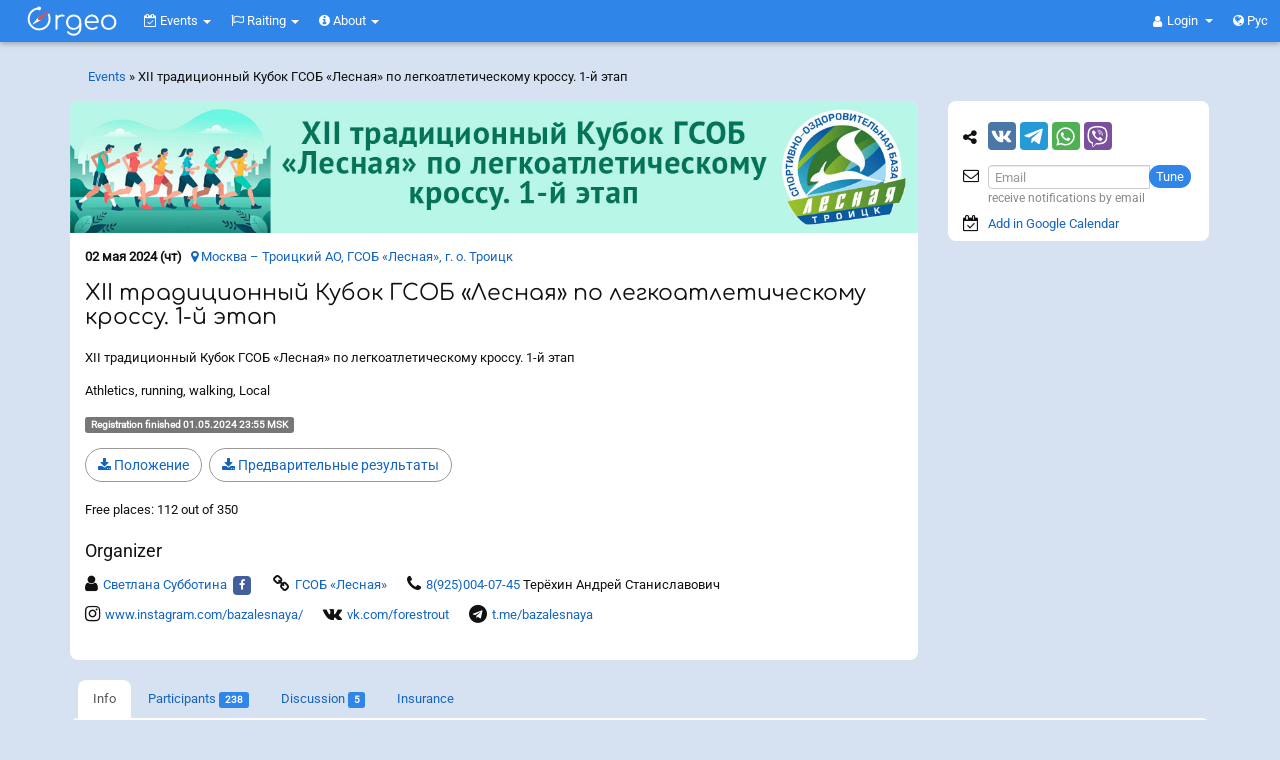

--- FILE ---
content_type: text/html; charset=UTF-8
request_url: https://orgeo.ru/event/35182?lang=en
body_size: 18199
content:
<!DOCTYPE html>
<html prefix="og: http://ogp.me/ns#" xmlns="http://www.w3.org/1999/xhtml">
<head>
<meta http-equiv="Content-Type" content="text/html; charset=utf-8" />
<meta http-equiv="X-UA-Compatible" content="IE=edge"><meta name="viewport" content="width=device-width, initial-scale=1"><meta name="description" content="02.05.2024 there will be an event XII традиционный Кубок ГСОБ «Лесная» по легкоатлетическому кроссу. 1-й этап. Place: Moskva » district Troitskij ao » ГСОБ «Лесная», г. о. Троицк. XII традиционный Кубок ГСОБ «Лесная» по легкоатлетическому кроссу. 1-й этап. Event subs (program): 02.05.2024 (Чт) 18:00 - Начало регистрации участников; 02.05.2024 (Чт) 19:00 - Старты участников. Заявки принимаются до 01.05.2024 23:55 МСК." /><meta property="og:description" content="02.05.2024 there will be an event XII традиционный Кубок ГСОБ «Лесная» по легкоатлетическому кроссу. 1-й этап. Place: Moskva » district Troitskij ao » ГСОБ «Лесная», г. о. Троицк. XII традиционный Кубок ГСОБ «Лесная» по легкоатлетическому кроссу. 1-й этап. Event subs (program): 02.05.2024 (Чт) 18:00 - Начало регистрации участников; 02.05.2024 (Чт) 19:00 - Старты участников. Заявки принимаются до 01.05.2024 23:55 МСК." /><meta property="og:title" content="Orgeo: XII традиционный Кубок ГСОБ «Лесная» по легкоатлетическому кроссу. 1-й этап - Info - Events" /><meta property="og:image" content="/files/event/banner_top/35182_o.jpg?t=2024-05-05 20:40:56" />
<script type="text/javascript" src="//api-maps.yandex.ru/2.1/?lang=ru_RU"></script>
<script type="text/javascript" src="//vk.com/js/api/openapi.js?146" async="async"></script>
<title>Orgeo: XII традиционный Кубок ГСОБ «Лесная» по легкоатлетическому кроссу. 1-й этап - Info - Events</title>
<link rel="stylesheet" href=" /assets/75307722/font-awesome-4.7.0/css/font-awesome.min.css">
<link rel="stylesheet" type="text/css" href="/assets/75307722/bootstrap.css" />
<style type="text/css">
@media screen and (min-width:0\0) and (min-width:992px) { /* targeting IE 9, 10, 11 */
    #footer-widgets .flex, .flex > div[class*='col-'], #footer-widgets .panel {  
        display: block !important;
    }
}
</style>
<!--[if lt IE 8]><link rel="stylesheet" type="text/css" href="/assets/75307722/ie.css" media="screen, projection" /><![endif]-->
<!--[if lt IE 7]><style type="text/css">html .jqueryslidemenu{height: 1%;}</style><![endif]-->

<link rel="apple-touch-icon" sizes="180x180" href="https://orgeo.ru/apple-touch-icon.png?v=2">
<link rel="icon" type="image/png" sizes="32x32" href="https://orgeo.ru/favicon-32x32.png?v=2">
<link rel="icon" type="image/png" sizes="16x16" href="https://orgeo.ru/favicon-16x16.png?v=2">
<link rel="manifest" href="https://orgeo.ru/site.webmanifest?v=2">
<link rel="mask-icon" href="https://orgeo.ru/safari-pinned-tab.svg?v=2" color="#3085e9">
<link rel="shortcut icon" type="image/x-icon" href="https://orgeo.ru/favicon.ico?v=2">
<meta name="msapplication-TileColor" content="#ffffff">
<meta name="theme-color" content="#3085e9"><link rel="og:image" content="https://orgeo.ru/apple-touch-icon.png" /><link rel="image_src" href="https://orgeo.ru/apple-touch-icon.png"/>
<!-- Yandex.RTB -->

<script>window.yaContextCb=window.yaContextCb||[]</script>
<script src="https://yandex.ru/ads/system/context.js" async></script>


</head>
<body class="" >


<script src="https://www.gstatic.com/firebasejs/8.0.0/firebase-app.js"></script>
<script src="https://www.gstatic.com/firebasejs/8.0.0/firebase-messaging.js"></script>
<script>

    // На сафари при определенных ситуациях нельзя вызвать  window.open,
    // так как вызывает "Всплывающее окно заблокировано". Если оно вызывается
    // в обертке функции то ок.
    function fixed_window_open(url, target) {
        if (!target) {
            target = '_blank';
        }
        setTimeout(() => {
            window.open(url, target)
        });
    }

    if ('serviceWorker' in navigator) {
        if ('serviceWorker' in navigator) {
            navigator.serviceWorker.register('https://orgeo.ru/firebase-messaging-sw.js').then(registration => {
                messaging.useServiceWorker(registration);
                registration.update();
            }).catch(err => console.log('Service Worker Error', err));
        }
    }
    var firebaseConfig = {
        apiKey: "AIzaSyDbeUF2SzFmeGnQMcDhc7VWmgS5EuBUcVg",
        authDomain: "orgeo-base.firebaseapp.com",
        databaseURL: "https://orgeo-base.firebaseio.com",
        projectId: "orgeo-base",
        storageBucket: "orgeo-base.appspot.com",
        messagingSenderId: "641183461394",
        appId: "1:641183461394:web:733b76733fd58c23cd28cb",
        measurementId: "G-NYJ5FCNJLW"
    };
    firebase.initializeApp(firebaseConfig);
    const messaging = firebase.messaging();
    messaging.usePublicVapidKey('BL8ANTn4vSnMVtVwsW4xxEpfmziIm6QV5O5l2rWUUGB_SMZqLXcftgdoxBIKIOx9DIxg_MxCw1Hj93drGrZFLk4');
    var audioCtx = new(window.AudioContext || window.webkitAudioContext)();
    function beep() {
        var oscillator = audioCtx.createOscillator();
        var gainNode = audioCtx.createGain();
        oscillator.connect(gainNode);
        gainNode.connect(audioCtx.destination);
        gainNode.gain.value = 0.15;
        oscillator.frequency.value = 600;
        oscillator.type = 'triangle';
        oscillator.start();
        setTimeout(function() {
            oscillator.stop();
        }, 350);
    }

    /*
    messaging.onMessage((payload) => {
        var data = payload.data;
        var title = data.title;
        var body = data.body;
        var icon = data.icon;
        var link = data.link;

        var notification = new Notification(title, {
        body: body,
            icon: icon
        });
        alert(typeof notification);
        notification.onclick = function() {
            window.open(link, "_blank");
        };
        beep();
    });*/

    messaging.onMessage((payload) => {
        var data = payload.data;
        var title = data.title;
        var body = data.body;
        var icon = data.icon;
        var link = data.link;
        var modal = '<div onclick="openPushLink(this, event)" data-link="{{link}}" class="push-panel" >';
        modal += '<div class="push-header" >';
        modal += '<div class="push-title" ><i class="fa fa-bell" ></i> {{title}}</div>';
        modal += '<div onclick="closePush(this, event)" class="push-close" ><i class="fa fa-times" ></i></div>';
        modal += '</div>';
        modal += '<div class="push-body" >{{body}}</div>';
        modal += '</div>';
        modal = modal.replace('{{title}}', title);
        modal = modal.replace('{{body}}', body);
        modal = modal.replace(/{{link}}/g, link);
        var p = $('.push-notifications');
        $(modal).appendTo(p);
        p.removeClass('hide');
        beep();
    });
    function closePushCommon(el) {
        el.fadeOut(function(){
            $(this).remove();
            if ($('.push-panel').length === 0) {
                $('.push-notifications').addClass('hide');
            }
        });
    }
    function closePush(el, event) {
        event.stopPropagation();
        closePushCommon($(el).parent().parent());
    }
    function openPushLink(el, event) {
        el = $(el);
        var link = el.attr('data-link');
        window.open(link);
        closePushCommon(el);
    }

</script>


<h4 class="visible-print-block">Orgeo &ndash; Online entry and results system</h4>

<nav class="navbar navbar-fixed-top navbar-inverse hidden-print" id="menu-top"> <!--   navbar-fixed-top -->
  <div class="container-fluid">
    
    <div class="navbar-header">
        
      <button type="button" class="navbar-toggle collapsed" data-toggle="collapse" data-target="#menu-collapse" aria-expanded="false">
        <span class="sr-only">Меню</span>
        <span><i class="fa fa-bars" aria-hidden="true"></i></span>
      </button>
       
                <a class="navbar-brand-svg" href="/event" onclick='js:$("#menu-rounded").focus()'>
                  <svg xmlns="http://www.w3.org/2000/svg" xml:space="preserve" class="orgeo_logo" width="100px" height="42px" viewBox="0 0 108120 43198" version="1.1" style="shape-rendering:geometricPrecision; text-rendering:geometricPrecision; image-rendering:optimizeQuality; fill-rule:evenodd; clip-rule:evenodd" xmlns:xlink="http://www.w3.org/1999/xlink">
 <defs>
  <style type="text/css">
   <![CDATA[
    .bg {visibility:hidden;fill:#1565C0;}
    .gray_arrow {fill:white} /*##E6E6E6*/
    .accent {fill: #d9534f} /*#FF6F00*/
    .letters {fill:white}
    .shadow {visibility:hidden;fill:black;fill-opacity:0.501961}
   ]]>
  </style>
 </defs>
 <g id="orgeo_logo">
  <metadata id="CorelCorpID_0Corel-Layer"/>
  <rect class="bg" x="4" y="4" width="108113" height="43190"/>
  <path class="shadow" d="M62852 22818c-1488,7787 -13498,5752 -11774,-2815 1503,-7463 13414,-5773 11774,2815zm-13077 8783c-455,817 426,1506 969,2048 422,420 1186,960 1646,1223 1307,748 2796,1157 4643,1153 3467,-7 6050,-1888 7281,-4425 832,-1713 937,-2841 936,-4995 -2,-4544 793,-10281 -4604,-12685 -3219,-1434 -6880,-687 -9171,1223 -4622,3853 -3517,12913 3404,14404 1641,353 3447,224 4871,-397 2312,-1009 2680,-1826 3195,-2578 312,7099 -5520,8777 -9566,6420 -1841,-1073 -1928,-2717 -3604,-1391z"/>
  <path class="shadow" d="M71202 20291c19,-2824 2512,-4975 5215,-5037 3121,-71 5412,2093 5493,5040l-10708 -3zm10974 1941c2199,-6 2186,-658 1765,-2797 -844,-4282 -4107,-6888 -8668,-6125 -5440,909 -8167,7349 -5379,12402 3770,6833 13240,3338 12906,1220 -284,-1801 -2509,-19 -3205,271 -4435,1853 -8742,-1733 -8453,-4948l11034 -23z"/>
  <path class="shadow" d="M93600 15412c3725,-831 6469,1694 7099,4767 750,3654 -1591,6750 -4515,7366 -8035,1694 -10483,-10372 -2584,-12133zm9326 7709c1884,-11369 -14203,-13578 -16235,-3386 -994,4984 2180,9140 6493,9845 4922,804 9012,-2055 9742,-6459z"/>
  <path class="shadow" d="M37151 27968c0,891 91,1466 837,1609 1312,195 1405,-575 1392,-2129 -7,-859 -27,-1935 -35,-3254 87,-3299 -482,-6220 1666,-7861 2442,-1852 5072,-412 5908,-1208 1163,-1105 -1174,-2552 -4464,-1694 -1551,486 -1448,466 -2431,1109 -193,121 -493,488 -501,465 -105,-326 -74,-216 -136,-645 -34,-216 -69,-474 -214,-649 -104,-127 -2022,-1252 -2022,1230l0 13027z"/>
  <!--<g id="_2481910121024">
   <path class="shadow" d="M10870 28896c21,527 2374,4120 2586,4406 1091,1473 2160,2932 3433,4236 175,179 302,364 498,562l1651 1652c577,579 633,553 1216,-31 2013,-2017 2826,-2858 4632,-5155 492,-627 3772,-5466 3507,-5712 -44,-122 -554,301 -621,353 -1043,797 -2613,1621 -2951,1709l-463 753c-875,1312 -2019,2725 -3041,3878l-826 922c-200,250 -606,690 -860,836 -382,-219 -912,-927 -1310,-1324l-1967 -2334c-654,-805 -908,-1069 -1473,-2003 -147,-244 -293,-498 -445,-716 -229,-87 -1336,-602 -2291,-1253 -783,-534 -1224,-1018 -1275,-779z"/>
   <path class="accent" d="M9811 28192c22,526 2374,4119 2587,4406 1090,1473 2159,2932 3432,4236 175,179 302,363 498,562l1652 1652c577,578 632,552 1215,-32 2014,-2016 2827,-2857 4632,-5155 493,-627 3773,-5465 3507,-5711 -43,-122 -553,301 -621,352 -1042,797 -2613,1621 -2951,1710l-463 753c-875,1312 -2018,2725 -3041,3878l-826 921c-200,251 -606,691 -860,837 -382,-219 -911,-928 -1310,-1324l-1967 -2334c-654,-805 -907,-1070 -1473,-2004 -147,-243 -293,-497 -445,-715 -229,-87 -1335,-602 -2291,-1253 -783,-535 -1224,-1018 -1275,-779z"/>
  </g>-->
  <path class="shadow" d="M20691 19636c261,-135 524,-316 781,-551l4014 -4215c1289,-1417 2762,-2853 4002,-4230 206,-229 443,-480 664,-706 218,-223 539,-418 445,-917 -403,-282 -605,-33 -936,175l-6065 3721c-1143,702 -2295,1411 -3433,2114 -766,473 -1991,1079 -2504,2006 -5903,7521 1598,-2179 -4415,5518 -213,227 -525,531 -420,1028 349,207 668,-2 1125,-252 9118,-4925 -1532,835 6742,-3691z"/>
  <path class="shadow" d="M30353 11903c-257,156 -987,989 -1267,1268 -351,349 -184,330 16,834 1682,4232 349,9298 -3073,11878 -8071,6085 -17689,-922 -16676,-9060 557,-4472 3641,-7912 7710,-8890 642,-154 725,-232 935,-35 448,421 808,779 1756,722 1267,-76 2393,-1509 1748,-2906 -532,-1150 -2164,-1808 -3291,-741 -997,945 218,431 -1664,892 -1818,446 -3731,1435 -5018,2589 -1704,1525 -3147,3373 -3931,6225 -849,3081 -399,5719 772,8527 828,1986 3073,4342 4789,5306 2332,1309 4982,2151 8300,1643 6951,-1065 11644,-7679 10290,-14635 -147,-756 -960,-3311 -1396,-3617z"/>
  <path class="gray_arrow" d="M21053 16785c-631,-1495 -1837,-2803 -3694,-1037 -2242,2706 -2982,3415 -5174,6098 -351,497 -616,704 -424,1032 283,202 535,93 1024,-186 2904,-1568 3298,-1871 7241,-4031 975,-632 890,-808 1027,-1876z"/>
  <path class="accent" d="M17160 16730c0,1770 1897,2517 3254,1651l4013 -4216c1289,-1416 2762,-2852 4002,-4230 206,-228 443,-480 664,-706 218,-222 539,-417 445,-916 -403,-283 -604,-33 -935,175l-6066 3721c-1143,702 -2294,1411 -3433,2114 -988,610 -1944,950 -1944,2407z"/>
  <path class="letters" d="M29294 11199c-257,156 -986,988 -1267,1268 -351,349 -184,330 16,834 1683,4232 349,9297 -3073,11878 -8071,6085 -17689,-922 -16675,-9060 556,-4472 3640,-7912 7709,-8890 643,-154 725,-232 935,-35 448,421 808,779 1757,722 1266,-77 2392,-1510 1747,-2906 -532,-1150 -2164,-1809 -3291,-741 -997,945 219,430 -1663,892 -1819,446 -3731,1435 -5019,2588 -1704,1526 -3146,3373 -3931,6225 -848,3082 -399,5720 772,8528 828,1986 3073,4342 4790,5306 2331,1309 4982,2151 8299,1643 6951,-1065 11645,-7679 10290,-14636 -147,-755 -959,-3310 -1396,-3616z"/>
  <path class="letters" d="M61793 22114c-1487,7787 -13498,5752 -11773,-2816 1502,-7462 13414,-5773 11773,2816zm-13077 8783c-454,816 426,1505 970,2047 421,421 1185,960 1645,1224 1307,748 2796,1156 4643,1153 3467,-8 6051,-1888 7282,-4425 831,-1714 936,-2841 935,-4996 -2,-4543 793,-10280 -4604,-12684 -3219,-1434 -6880,-687 -9170,1222 -4623,3854 -3517,12913 3403,14404 1642,354 3447,225 4871,-396 2312,-1009 2680,-1826 3195,-2578 313,7099 -5520,8777 -9566,6419 -1841,-1072 -1928,-2717 -3604,-1390z"/>
  <path class="letters" d="M70143 19587c19,-2824 2512,-4975 5215,-5037 3121,-71 5412,2093 5494,5040l-10709 -3zm10974 1941c2199,-7 2187,-659 1765,-2797 -844,-4282 -4106,-6888 -8668,-6126 -5439,910 -8167,7350 -5379,12403 3770,6833 13240,3338 12906,1219 -283,-1801 -2509,-18 -3204,272 -4436,1853 -8743,-1733 -8454,-4948l11034 -23z"/>
  <path class="letters" d="M92542 14707c3724,-830 6468,1695 7098,4768 750,3654 -1591,6750 -4515,7366 -8034,1694 -10482,-10373 -2583,-12134zm9325 7710c1884,-11370 -14203,-13578 -16235,-3386 -994,4983 2180,9139 6494,9844 4921,805 9011,-2054 9741,-6458z"/>
  <path class="letters" d="M36092 27264c0,891 92,1466 838,1609 1311,195 1404,-575 1392,-2130 -7,-858 -28,-1934 -36,-3253 87,-3299 -481,-6220 1666,-7861 2442,-1853 5072,-412 5909,-1208 1163,-1106 -1175,-2552 -4464,-1694 -1551,486 -1448,466 -2432,1109 -193,120 -493,488 -500,464 -106,-325 -75,-215 -137,-644 -34,-217 -69,-474 -214,-650 -104,-126 -2022,-1251 -2022,1231l0 13027z"/>
 </g>
</svg>
        </a>
      
      <ul class="nav navbar-nav navbar-right" style="position:absolute; right: 17px; top:0;">
                <li class="dropdown">
           <a href="#" class="dropdown-toggle navbar-dropdown-toggle" data-toggle="dropdown" role="button" aria-haspopup="true" aria-expanded="false">
               <i class="fa fa-user" aria-hidden="true"></i> 
               <span class="login-or-firstname" >
                Login                </span>
                <span class="caret"></span>
            </a>
          <ul class="dropdown-menu">
            <li><a rel="nofollow" href="/user/auth?back=https%3A%2F%2Forgeo.ru%2Fevent%2F35182%3Flang%3Den">Login</a></li>
            <li role="separator" class="divider"></li>
            <li><a rel="nofollow" href="/user/registration?back=https%3A%2F%2Forgeo.ru%2Fevent%2F35182%3Flang%3Den">Registration</a></li>
          </ul>
        </li>
                <li><a rel="lang-alt-ru" href="/event/35182?lang=ru"><i class="fa fa-globe" aria-hidden="true"></i> Рус</a></li>
              </ul>
      
    </div>
    
    <div>
      <div class="collapse navbar-collapse pull-left" id="menu-collapse">
        
        <ul class="navbar-nav nav" style="" id="yw1">
<li class="dropdown">
<a title="Events" class="dropdown-toggle" data-toggle="dropdown" href="/event"><i class='fa fa-calendar-check-o'></i>
Events <span class="caret"></span></a><ul id="yw2" class="dropdown-menu">
<li>
<a tabindex="-1" href="/event"><i class="fa fa-calendar"></i> Upcoming</a></li>
<li>
<a tabindex="-1" href="/event/archive"><i class="fa fa-check-square-o"></i> Past</a></li>
<li>
<a tabindex="-1" href="/event/pay/season"><i class="fa fa-ticket"></i> Tickets</a></li>
<li>
<a tabindex="-1" href="/event/pay/membership"><i class="fa fa-credit-card"></i> Membership fees</a></li>
<li>
<a tabindex="-1" href="/event/pay/donations"><i class="fa fa-support"></i> Donations</a></li>
<li class="divider"></li>
<li>
<a tabindex="-1" href="/event/create"><i class="fa fa-calendar-plus-o"></i> Create event</a></li>
</ul>
</li>
<li class="dropdown">
<a title="Events" class="dropdown-toggle" data-toggle="dropdown" href="/raiting"><i class='fa fa-flag-o'></i>
Raiting <span class="caret"></span></a><ul id="yw3" class="dropdown-menu">
<li>
<a tabindex="-1" href="/raiting">Raiting</a></li>
<li>
<a tabindex="-1" href="/man">Men</a></li>
</ul>
</li>
<li class="dropdown">
<a title="About" class="dropdown-toggle" data-toggle="dropdown" href="/about"><i class='fa fa-info-circle'></i>
About <span class="caret"></span></a><ul id="yw4" class="dropdown-menu">
<li>
<a target="_blank" tabindex="-1" href="https://info.orgeo.ru/"><i class="fa fa-info-circle"></i> About</a></li>
<li>
<a tabindex="-1" href="/idea"><i class="fa fa-lightbulb-o"></i> Ideas</a></li>
<li>
<a tabindex="-1" href="/site_widget"><i class="fa fa-code"></i> Site Widget</a></li>
<li>
<a tabindex="-1" href="/contact"><i class="fa fa-envelope-o"></i> Contacts</a></li>
</ul>
</li>
</ul>
        
      </div><!-- /.navbar-collapse -->      
      
    </div>
      
  </div><!-- /.container-fluid -->
</nav>


<div class="container hidden-print" id="menu-rounded"> <!-- navbar-fixed-bottom visible-xs -->
            
            <div class="breadcrumbs hidden-xs hidden-sm" style="padding: 8px 0px 15px 18px;float: left;">
<a href="/event/archive">Events</a> &raquo; <span>XII традиционный Кубок ГСОБ «Лесная» по легкоатлетическому кроссу. 1-й этап</span></div>    <ul class="navbar-right navbar-rounded nav nav-pills" id="yw5">
<li>
</li>
</ul>

</div>


<div class="container-fluid hidden-print navbar-fixed-bottom" id="menu-floating"> <!-- ошибки important:  visible-xs -->

            <ul class="navbar-right navbar-rounded nav nav-pills" id="yw6">
<li>
<a class="btn-default" id="in_top_page" href="/event/#"><span class="fa fa-chevron-up" ></span></a></li>
<li>
</li>
</ul>

</div>



<div class="container" id="content-container">
    
    
    <div class="row">
        
<div class="col-md-9" id="content">

    
        <div class="panel panel-default panel-event">
        <div class="panel-body">
            

<script>
    document.addEventListener("DOMContentLoaded", function() {

        var sidebar = $('#sidebar');
        var panel_event = $('.panel-event');
        var sidebar_height = sidebar.height() - 10;
        var panel_event_height = panel_event.height();
        if (sidebar_height > panel_event_height) {
            panel_event.css('min-height', sidebar_height);
        }

        // фиксирование блока партнеров
        var s = $("#sidebar");
        var e = $(".panel-event");

        var s_h = s.outerHeight();
        var s_p = s.offset();
        var e_p = e.offset();
        s.css({
            width: s.outerWidth() - 1
        });

        var e_h = e.outerHeight();

        if (e_h < s_h || $(window).width() < 991) {
            return;
        }

        var m_h = $("#menu-top").height();

        var fix_y = s_p.top - m_h;
        var unfix_y = e_p.top + e_h - s_h - m_h;
        var s_t;
        var fix = false;
        var unfix = false;
        var fix_up = false;
        var down, old_s_t;
        $(window).scroll(function() {
            s_t = $(this).scrollTop();
            if (s_t < 10) { // если мы наверху, до сбрысываем все до default
                //  так как, если резко проскроллить наверх, то не все действия успеют отловится
                if (fix) {
                    s.css({
                        position: "static"
                    });
                }
                fix = false;
                unfix = false;
                fix_up = false;
                down = undefined;
                old_s_t = undefined;
            }
            down = s_t > old_s_t;
            if (s_t > fix_y) {
                if (!fix) {
                    s.css({
                        position: "fixed",
                        top: m_h,
                        left: s_p.left
                    });
                    fix = true;
                }
            } else {
                if (fix) {
                    s.css({
                        position: "static"
                    });
                    fix = false;
                }
            }
            if (fix) {
                if (s_t > unfix_y) {
                    if (!unfix) {
                        fix_up = false;
                        s.css({
                            position: "absolute",
                            top: (s_p.top + (e_h - s_h))
                        });
                        unfix = true;
                    }
                } else {
                    if (unfix) {
                        unfix = false;
                    } else {
                        if (!down && fix && !fix_up) {
                            fix = false;
                            fix_up = true;
                        }
                    }
                }
            }
            old_s_t = s_t;
        });
    });
</script>


<div class="show_banner_event_top" ><img src="/files/event/banner_top/35182_o.jpg?t=2024-05-05 20:40:56" alt="" /></div>
<div class="event_top_info" ><div class="event_top_info_right" ></div><div><b>02 мая 2024 (чт)</b> &nbsp; <a href="/event/35182#map"><i class="fa fa-map-marker" ></i> Москва &ndash; Троицкий АО, ГСОБ «Лесная», г. о. Троицк</a></div><div><h1>XII традиционный Кубок ГСОБ «Лесная» по легкоатлетическому кроссу. 1-й этап</h1></div><div>XII традиционный Кубок ГСОБ «Лесная» по легкоатлетическому кроссу. 1-й этап</div><div>Athletics, running, walking, Local</div><div><span class='label label-default' >Registration finished 01.05.2024 23:55 MSK</span></div><div class="model-files-btns" ><div><a class="btn btn-default" target="_blank" href="/files/event/file/35182_11a87c5840.pdf" ><i class="fa fa-download" ></i> Положение</a></div><div><a class="btn btn-default" target="_blank" href="https://lesnaya.limetime.io/Cross2024K" ><i class="fa fa-download" ></i> Предварительные результаты</a></div></div><div>Free places: 112 out of 350</div><div style="margin-top: 22px;" ><div  class="event_line_contact" ><h4>Organizer</h4><table><tr><td style="padding: 5px 0;" ><i style="font-size: 18px;" class="fa fa-user" ></i></td><td style="word-break: break-all;padding: 5px;" ><a target="_blank" rel="nofollow" href="/u74261">Светлана Субботина</a><a class="user_social user_social_fb" href="https://facebook.com/profile.php?id=2250247084989751" target="_blank" ><i class="fa fa-facebook" ></i></a></td></tr><tr><td style="padding: 5px 0;" ><i style="font-size: 18px;" class="fa fa-link" ></i></td><td style="word-break: break-word;padding: 5px;" ><a href="http://forestrout.ru/" target="_blank" >ГСОБ «Лесная»</a></td></tr><tr><td style="padding: 5px 0;" ><i style="font-size: 18px;" class="fa fa-phone" ></i></td><td style="word-break: break-word;padding: 5px;" ><a href="tel:8(925)004-07-45" >8(925)004-07-45</a> Терёхин Андрей Станиславович</td></tr><tr><td style="padding: 5px 0;" ><i style="font-size: 18px;" class="fa fa-instagram" ></i></td><td style="word-break: break-word;padding: 5px;" ><a href="https://www.instagram.com/bazalesnaya/" target="_blank" >www.instagram.com/bazalesnaya/</a></td></tr><tr><td style="padding: 5px 0;" ><i style="font-size: 18px;" class="fa fa-vk" ></i></td><td style="word-break: break-word;padding: 5px;" ><a href="https://vk.com/forestrout" target="_blank" >vk.com/forestrout</a></td></tr><tr><td style="padding: 5px 0;" ><i style="font-size: 18px;" class="fa fa-telegram" ></i></td><td style="word-break: break-word;padding: 5px;" ><a href="http://t.me/bazalesnaya" target="_blank" >t.me/bazalesnaya</a></td></tr></table></div></div></div>

</div>
</div>
<div id="tab"></div>
<ul class="orgeo-panel-full nav nav-tabs" id="yw0">
<li class="active">
<a href="/event/info/35182"><span class="visible-xs fa fa-info fa-for-tabs" > </span> <span class="hidden-xs" >Info</span></a></li>
<li>
<a href="/event/participants/35182#tab"><span class="visible-xs fa fa-users fa-for-tabs" style="float:left" > </span> <span class="hidden-xs" >Participants</span> <span class="label label-primary">238</span></a></li>
<li>
<a style="" href="/event/discussion/35182#tab"><span class="visible-xs fa fa-comments fa-for-tabs" style="float:left" ></span><span class="hidden-xs" >Discussion</span> <span class="label label-primary comment_count" >5</span></a></li>
<li>
<a rel="nofollow" href="/event/strahovka/35182#tab">Insurance</a></li>
</ul>

<div class="panel panel-default orgeo-panel-full">
    <div class="panel-body">

        <div itemscope itemtype="http://schema.org/SportsEvent"><meta itemprop="name" content="XII традиционный Кубок ГСОБ «Лесная» по легкоатлетическому кроссу. 1-й этап"><meta itemprop="description" content="02.05.2024 there will be an event XII традиционный Кубок ГСОБ «Лесная» по легкоатлетическому кроссу. 1-й этап. Place: Moskva » district Troitskij ao » ГСОБ «Лесная», г. о. Троицк. XII традиционный Кубок ГСОБ «Лесная» по легкоатлетическому кроссу. 1-й этап. Event subs (program): 02.05.2024 (Чт) 18:00 - Начало регистрации участников; 02.05.2024 (Чт) 19:00 - Старты участников. Заявки принимаются до 01.05.2024 23:55 МСК."><meta itemprop="startDate" content="2024-05-02T00:00:00+03:00"><meta itemprop="endDate" content="2024-05-02T00:00:00+03:00"><link itemprop="url" href="http://orgeo.ru/event/35182" rel="author"/><div itemprop="organizer" itemscope itemtype="http://schema.org/Organization"><meta itemprop="name" content="Светлана Субботина"></div><div itemprop="performer" itemscope itemtype="http://schema.org/Organization"><meta itemprop="name" content="Светлана Субботина"></div><div itemprop="location" itemscope itemtype="http://schema.org/Place"><meta itemprop="name" content="ГСОБ «Лесная», г. о. Троицк"><div itemprop="geo" itemscope itemtype="http://schema.org/GeoCoordinates"><meta itemprop="latitude" content="55.489571"><meta itemprop="longitude" content="37.292763"></div><div itemprop="address" itemscope itemtype="http://schema.org/PostalAddress"><meta itemprop="streetAddress" content="ГСОБ «Лесная», г. о. Троицк"><meta itemprop="addressLocality" content="district Troitskij ao"><meta itemprop="addressRegion" content="Moskva"><meta itemprop="addressCountry" content="Russia"></div></div></div><h2>Event subs (program)</h2><ul><li style="list-style-type:none;"><strong>02.05.2024 (Чт) 18:00</strong> - Начало регистрации участников.</li><li style="list-style-type:none;"><strong>02.05.2024 (Чт) 19:00</strong> - <strong>Старты участников</strong>.</li></ul><div class="pos_rel" ><div style="position:absolute;top:-50px;" id="map" ></div><h2>Place &nbsp;<small><a href="/moscow">Moskva</a> » <a href="/geoname/16502">district Troitskij ao</a> » <a target="_blank" class="sprite map" title="Show on map, with place history" href="/place/7153">ГСОБ «Лесная», г. о. Троицк</a></small></h2><p><div style="width:100%;height:250px;" id="YMapsID"> </div></p></div><div class="for_event_dists" ><h2>Participating groups</h2>Age is determined: turns in the year of event<div class="show_more_block" ><ul style="padding-left:0;margin:12px 0 0 0" class="" ><li style="list-style-type:none; padding:0; margin-top:5px; margin-right: 5px" ><b>Девушки 2008–2007</b><span class="hint" > - 1 км – Female 16-17 years</span></li><li style="list-style-type:none; padding:0; margin-top:5px; margin-right: 5px" ><b>Девушки 2010–2009</b><span class="hint" > - 1 км – Female 14-15 years</span></li><li style="list-style-type:none; padding:0; margin-top:5px; margin-right: 5px" ><b>Девушки 2012–2011</b><span class="hint" > - 1 км – Female 12-13 years</span></li><li style="list-style-type:none; padding:0; margin-top:5px; margin-right: 5px" ><b>Девушки 2014–2013</b><span class="hint" > - 1 км – Female 10-11 years</span></li><li style="list-style-type:none; padding:0; margin-top:5px; margin-right: 5px" ><b>Девушки 2016–2015</b><span class="hint" > - 1 км – Female 8-9 years</span></li><li style="list-style-type:none; padding:0; margin-top:5px; margin-right: 5px" ><b>Девушки 2017 и младше</b><span class="hint" > - 1 км – Female 4-7 years</span></li><li style="list-style-type:none; padding:0; margin-top:5px; margin-right: 5px" ><b>Женщины 1964 и старше</b><span class="hint" > - 1 км – Female 60-99 years</span></li><li style="list-style-type:none; padding:0; margin-top:5px; margin-right: 5px" ><b>Женщины 1974–1965</b><span class="hint" > - 1 км – Female 50-59 years</span></li><li style="list-style-type:none; padding:0; margin-top:5px; margin-right: 5px" ><b>Женщины 1984–1975</b><span class="hint" > - 1 км – Female 40-49 years</span></li><li style="list-style-type:none; padding:0; margin-top:5px; margin-right: 5px" ><b>Женщины 1994–1985</b><span class="hint" > - 1 км – Female 30-39 years</span></li><li style="list-style-type:none; padding:0; margin-top:5px; margin-right: 5px" ><b>Женщины 2006–1995</b><span class="hint" > - 1 км – Female 18-29 years</span></li><li style="list-style-type:none; padding:0; margin-top:5px; margin-right: 5px" ><b>Мужчины 1954 и старше</b><span class="hint" > - 1 км – Male 70-99 years</span></li><li style="list-style-type:none; padding:0; margin-top:5px; margin-right: 5px" ><b>Мужчины 1964–1955</b><span class="hint" > - 1 км – Male 60-69 years</span></li><li style="list-style-type:none; padding:0; margin-top:5px; margin-right: 5px" ><b>Мужчины 1974–1965</b><span class="hint" > - 1 км – Male 50-59 years</span></li><li style="list-style-type:none; padding:0; margin-top:5px; margin-right: 5px" ><b>Мужчины 1984–1975</b><span class="hint" > - 1 км – Male 40-49 years</span></li><li style="list-style-type:none; padding:0; margin-top:5px; margin-right: 5px" ><b>Мужчины 1994–1985</b><span class="hint" > - 1 км – Male 30-39 years</span></li><li style="list-style-type:none; padding:0; margin-top:5px; margin-right: 5px" ><b>Мужчины 2006–1995</b><span class="hint" > - 1 км – Male 18-29 years</span></li><li style="list-style-type:none; padding:0; margin-top:5px; margin-right: 5px" ><b>Юноши 2008–2007</b><span class="hint" > - 1 км – Male 16-17 years</span></li><li style="list-style-type:none; padding:0; margin-top:5px; margin-right: 5px" ><b>Юноши 2010–2009</b><span class="hint" > - 1 км – Male 14-15 years</span></li><li style="list-style-type:none; padding:0; margin-top:5px; margin-right: 5px" ><b>Юноши 2012–2011</b><span class="hint" > - 1 км – Male 12-13 years</span></li><li style="list-style-type:none; padding:0; margin-top:5px; margin-right: 5px" ><b>Юноши 2014–2013</b><span class="hint" > - 1 км – Male 10-11 years</span></li><li style="list-style-type:none; padding:0; margin-top:5px; margin-right: 5px" ><b>Юноши 2016–2015</b><span class="hint" > - 1 км – Male 8-9 years</span></li><li style="list-style-type:none; padding:0; margin-top:5px; margin-right: 5px" ><b>Юноши 2017 и младше</b><span class="hint" > - 1 км – Male 4-7 years</span></li></ul></div><div class="show_more_link" ><span></span><i class="fa fa-angle-down" ></i> <b>SHOW ALL...</b></div></div><div id="files" style="position:absolute;opacity:0; margin-top:-40px;" ></div><div class="addit_event_information" ><h2  >Additional information</h2><div><div><a  target="_blank" href="/files/event/file/35182_11a87c5840.pdf" ><i class="fa fa-download" ></i> Положение</a></div><div><a  target="_blank" href="https://lesnaya.limetime.io/Cross2024K" ><i class="fa fa-download" ></i> Предварительные результаты</a></div></div><div class="descr_block" ><p style="text-align:justify;">&#1042; &#1084;&#1072;&#1077; 2024 &#1075;&#1086;&#1076;&#1072; &#1074; &#1058;&#1088;&#1086;&#1080;&#1094;&#1082;&#1077; &#1087;&#1088;&#1086;&#1081;&#1076;&#1105;&#1090; <strong>XII &#1090;&#1088;&#1072;&#1076;&#1080;&#1094;&#1080;&#1086;&#1085;&#1085;&#1099;&#1081; &#1050;&#1091;&#1073;&#1086;&#1082; &#1089;&#1087;&#1086;&#1088;&#1090;&#1080;&#1074;&#1085;&#1086;-&#1086;&#1079;&#1076;&#1086;&#1088;&#1086;&#1074;&#1080;&#1090;&#1077;&#1083;&#1100;&#1085;&#1086;&#1081; &#1073;&#1072;&#1079;&#1099; &laquo;&#1051;&#1077;&#1089;&#1085;&#1072;&#1103;&raquo; &#1087;&#1086; &#1083;&#1077;&#1075;&#1082;&#1086;&#1072;&#1090;&#1083;&#1077;&#1090;&#1080;&#1095;&#1077;&#1089;&#1082;&#1086;&#1084;&#1091; &#1082;&#1088;&#1086;&#1089;&#1089;&#1091;</strong>, &#1087;&#1086;&#1089;&#1074;&#1103;&#1097;&#1105;&#1085;&#1085;&#1099;&#1081; 80-&#1081; &#1075;&#1086;&#1076;&#1086;&#1074;&#1097;&#1080;&#1085;&#1077; &#1086;&#1089;&#1074;&#1086;&#1073;&#1086;&#1078;&#1076;&#1077;&#1085;&#1080;&#1103; &#1050;&#1088;&#1099;&#1084;&#1072; &#1074; &#1042;&#1077;&#1083;&#1080;&#1082;&#1086;&#1081; &#1054;&#1090;&#1077;&#1095;&#1077;&#1089;&#1090;&#1074;&#1077;&#1085;&#1085;&#1086;&#1081; &#1074;&#1086;&#1081;&#1085;&#1077; &#1080; &#1044;&#1085;&#1102; &#1075;&#1086;&#1088;&#1086;&#1076;&#1089;&#1082;&#1086;&#1075;&#1086; &#1086;&#1082;&#1088;&#1091;&#1075;&#1072; &#1058;&#1088;&#1086;&#1080;&#1094;&#1082;.<p style="text-align:justify;">&#1050;&#1091;&#1073;&#1086;&#1082; &#1074;&#1082;&#1083;&#1102;&#1095;&#1072;&#1077;&#1090; &#1074; &#1089;&#1077;&#1073;&#1103; &#1095;&#1077;&#1090;&#1099;&#1088;&#1077; &#1101;&#1090;&#1072;&#1087;&#1072;.</p><p style="text-align:justify;"><u><strong>&#1056;&#1072;&#1089;&#1087;&#1080;&#1089;&#1072;&#1085;&#1080;&#1077; &#1089;&#1090;&#1072;&#1088;&#1090;&#1086;&#1074;</strong></u></p><p style="margin-right:-51px;text-align:justify;"><em><strong>2 &#1084;&#1072;&#1103; (&#1095;&#1077;&#1090;&#1074;&#1077;&#1088;&#1075;)</strong> </em>&ndash; &#1087;&#1077;&#1088;&#1074;&#1099;&#1081; &#1101;&#1090;&#1072;&#1087;, &#1089;&#1074;&#1086;&#1073;&#1086;&#1076;&#1085;&#1099;&#1081; &#1089;&#1090;&#1072;&#1088;&#1090; &#1089; 19:00 &#1076;&#1086; 21:00</p><p style="margin-right:-51px;text-align:justify;"><em><strong>15 &#1084;&#1072;&#1103;</strong></em> <em><strong>(&#1089;&#1088;&#1077;&#1076;&#1072;)&nbsp;</strong></em>&ndash; &#1074;&#1090;&#1086;&#1088;&#1086;&#1081; &#1101;&#1090;&#1072;&#1087;, &#1089;&#1074;&#1086;&#1073;&#1086;&#1076;&#1085;&#1099;&#1081; &#1089;&#1090;&#1072;&#1088;&#1090; &#1089; 19:00 &#1076;&#1086; 21:00</p><p style="margin-right:-51px;text-align:justify;"><em><strong>23 &#1084;&#1072;&#1103;</strong> <strong>(&#1095;&#1077;&#1090;&#1074;&#1077;&#1088;&#1075;)&nbsp;</strong></em>&ndash; &#1090;&#1088;&#1077;&#1090;&#1080;&#1081; &#1101;&#1090;&#1072;&#1087;, &#1089;&#1074;&#1086;&#1073;&#1086;&#1076;&#1085;&#1099;&#1081; &#1089;&#1090;&#1072;&#1088;&#1090; &#1089; 19:00 &#1076;&#1086; 21:00</p><p style="margin-right:-51px;text-align:justify;"><em><strong>26 &#1084;&#1072;&#1103;&nbsp;(&#1074;&#1086;&#1089;&#1082;&#1088;&#1077;&#1089;&#1077;&#1085;&#1100;&#1077;) </strong></em>&ndash; &#1095;&#1077;&#1090;&#1074;&#1105;&#1088;&#1090;&#1099;&#1081; &#1101;&#1090;&#1072;&#1087; (&#1092;&#1080;&#1085;&#1072;&#1083;), &#1089;&#1090;&#1072;&#1088;&#1090;&#1099; &#1087;&#1086; &#1074;&#1086;&#1079;&#1088;&#1072;&#1089;&#1090;&#1085;&#1099;&#1084; &#1075;&#1088;&#1091;&#1087;&#1087;&#1072;&#1084; &#1089; 11:00<br>
&nbsp;</p><p style="text-align:justify;"><strong><em>2 &#1084;&#1072;&#1103;</em></strong> &#1089;&#1086;&#1089;&#1090;&#1086;&#1080;&#1090;&#1089;&#1103; <strong>1-&#1081; &#1101;&#1090;&#1072;&#1087; &#1050;&#1091;&#1073;&#1082;&#1072;.</strong> &#1042;&#1089;&#1077; &#1091;&#1095;&#1072;&#1089;&#1090;&#1085;&#1080;&#1082;&#1080; &#1073;&#1077;&#1075;&#1091;&#1090; &#1076;&#1080;&#1089;&#1090;&#1072;&#1085;&#1094;&#1080;&#1102; <strong>1 &#1082;&#1084;</strong>.</p><p style="text-align:justify;">&#1055;&#1086;&#1076;&#1088;&#1086;&#1073;&#1085;&#1086;&#1089;&#1090;&#1080; &ndash; &#1074; &#1055;&#1086;&#1083;&#1086;&#1078;&#1077;&#1085;&#1080;&#1080; &#1086; &#1050;&#1091;&#1073;&#1082;&#1077;.</p><p style="text-align:justify;">&#1055;&#1088;&#1077;&#1076;&#1074;&#1072;&#1088;&#1080;&#1090;&#1077;&#1083;&#1100;&#1085;&#1099;&#1077; &#1079;&#1072;&#1103;&#1074;&#1082;&#1080; &#1085;&#1072; 1-&#1081; &#1101;&#1090;&#1072;&#1087; &#1087;&#1088;&#1080;&#1085;&#1080;&#1084;&#1072;&#1102;&#1090;&#1089;&#1103; <strong>&#1076;&#1086; 23:55 1 &#1084;&#1072;&#1103; 2024 &#1075;&#1086;&#1076;&#1072;</strong>.</p></p>
</div></div>    </div>

    
</div> <!-- / .panel -->




<div class="panel panel-default orgeo-panel-full hidden-print"><div class="panel-heading"><h3 class="panel-title">Other events, Athletics, running, walking, Moskva</h3></div><ul class="list-group list-group-bottom-radius"><li class="list-group-item"><a href="/event/archive/type/athletics/region/moscow/no_national/1" class="btn btn-sm btn-default" ><i class="fa fa-chevron-up" ></i> more</a></li><li class="list-group-item"><a href="/event/info/night_trail">08.05.2024 - Ночной трейл в Митино</a></li><li class="list-group-item"><a href="/event/info/34556">04.05.2024 - 152 Пробег-Марафон &quot;Битцевская Прямая - Мир, Труд, Май&quot;</a></li><li class='list-group-item' style='color:#777;'><b>02.05.2024 - XII традиционный Кубок ГСОБ «Лесная» по легкоатлетическому кроссу. 1-й этап </b></li><li class="list-group-item"><a href="/event/info/night_hunting">27.04.2024 - Ночная охота за медалями</a></li><li class="list-group-item"><a href="/event/info/34555">20.04.2024 - 53 Пробег-Марафон &quot;Покровские Пруды - Весне Дорогу&quot; 20.04.2024</a></li><li class="list-group-item"><a href="/event/archive/type/athletics/region/moscow/no_national/1" class="btn btn-sm btn-default" ><i class="fa fa-chevron-down" ></i> more</a></li></ul><div><!-- Yandex.RTB R-A-1614306-1 -->
            <div id="yandex_rtb_R-A-1614306-1" style="margin-top:30px" class="hidden-print" ></div>
            <script>window.yaContextCb.push(()=>{
              Ya.Context.AdvManager.render({
                renderTo: 'yandex_rtb_R-A-1614306-1',
                blockId: 'R-A-1614306-1'
              })
            })</script>        </div>
    </div>

        
</div> <!-- / #content -->


<div class="col-md-3 hidden-print" id="sidebar">

    
    <div class="panel panel-default for_subscr" ><div class="panel-body" ><table><tr><td style="height:45px;" ><i class="fa fa-share-alt" ></i></td><td style="height:45px;" >
<script>        
window.onload = function(){
  var links = document.getElementById("share_buttons").getElementsByTagName("a");
  var i = links.length;
  while (i--) {
      links[i].href = links[i].href.replace(new RegExp("{share_url}", "g"), encodeURIComponent(window.location.href));
  }
}
</script>

<div id="share_buttons">
    <div class="social vk">
	<a href="https://vk.com/share.php?url={share_url}&title=Orgeo%3A+XII+%D1%82%D1%80%D0%B0%D0%B4%D0%B8%D1%86%D0%B8%D0%BE%D0%BD%D0%BD%D1%8B%D0%B9+%D0%9A%D1%83%D0%B1%D0%BE%D0%BA+%D0%93%D0%A1%D0%9E%D0%91+%C2%AB%D0%9B%D0%B5%D1%81%D0%BD%D0%B0%D1%8F%C2%BB+%D0%BF%D0%BE+%D0%BB%D0%B5%D0%B3%D0%BA%D0%BE%D0%B0%D1%82%D0%BB%D0%B5%D1%82%D0%B8%D1%87%D0%B5%D1%81%D0%BA%D0%BE%D0%BC%D1%83+%D0%BA%D1%80%D0%BE%D1%81%D1%81%D1%83.+1-%D0%B9+%D1%8D%D1%82%D0%B0%D0%BF+-+Info+-+Events&image=https%3A%2F%2Forgeo.ru%2Fapple-touch-icon.png&noparse=true" target="_blank" title="Share" rel="nofollow">
            <svg role="img" viewBox="0 0 576 512">
                <path fill="currentColor" d="M545 117.7c3.7-12.5 0-21.7-17.8-21.7h-58.9c-15 0-21.9 7.9-25.6 16.7 0 0-30 73.1-72.4 120.5-13.7 13.7-20 18.1-27.5 18.1-3.7 0-9.4-4.4-9.4-16.9V117.7c0-15-4.2-21.7-16.6-21.7h-92.6c-9.4 0-15 7-15 13.5 0 14.2 21.2 17.5 23.4 57.5v86.8c0 19-3.4 22.5-10.9 22.5-20 0-68.6-73.4-97.4-157.4-5.8-16.3-11.5-22.9-26.6-22.9H38.8c-16.8 0-20.2 7.9-20.2 16.7 0 15.6 20 93.1 93.1 195.5C160.4 378.1 229 416 291.4 416c37.5 0 42.1-8.4 42.1-22.9 0-66.8-3.4-73.1 15.4-73.1 8.7 0 23.7 4.4 58.7 38.1 40 40 46.6 57.9 69 57.9h58.9c16.8 0 25.3-8.4 20.4-25-11.2-34.9-86.9-106.7-90.3-111.5-8.7-11.2-6.2-16.2 0-26.2.1-.1 72-101.3 79.4-135.6z"/>
            </svg>
	</a>
    </div>
    <div class="social telegram">
        <a href="https://telegram.me/share/url?url={share_url}&text=Orgeo%3A+XII+%D1%82%D1%80%D0%B0%D0%B4%D0%B8%D1%86%D0%B8%D0%BE%D0%BD%D0%BD%D1%8B%D0%B9+%D0%9A%D1%83%D0%B1%D0%BE%D0%BA+%D0%93%D0%A1%D0%9E%D0%91+%C2%AB%D0%9B%D0%B5%D1%81%D0%BD%D0%B0%D1%8F%C2%BB+%D0%BF%D0%BE+%D0%BB%D0%B5%D0%B3%D0%BA%D0%BE%D0%B0%D1%82%D0%BB%D0%B5%D1%82%D0%B8%D1%87%D0%B5%D1%81%D0%BA%D0%BE%D0%BC%D1%83+%D0%BA%D1%80%D0%BE%D1%81%D1%81%D1%83.+1-%D0%B9+%D1%8D%D1%82%D0%B0%D0%BF+-+Info+-+Events" target="_blank" title="Share" rel="nofollow">
            <svg role="img" viewBox="0 0 448 512">
                <path fill="currentColor" d="M446.7 98.6l-67.6 318.8c-5.1 22.5-18.4 28.1-37.3 17.5l-103-75.9-49.7 47.8c-5.5 5.5-10.1 10.1-20.7 10.1l7.4-104.9 190.9-172.5c8.3-7.4-1.8-11.5-12.9-4.1L117.8 284 16.2 252.2c-22.1-6.9-22.5-22.1 4.6-32.7L418.2 66.4c18.4-6.9 34.5 4.1 28.5 32.2z"/>
            </svg>
        </a>
    </div>
    <div class="social whatsapp">
	<a href="https://api.whatsapp.com/send?text=Orgeo%3A+XII+%D1%82%D1%80%D0%B0%D0%B4%D0%B8%D1%86%D0%B8%D0%BE%D0%BD%D0%BD%D1%8B%D0%B9+%D0%9A%D1%83%D0%B1%D0%BE%D0%BA+%D0%93%D0%A1%D0%9E%D0%91+%C2%AB%D0%9B%D0%B5%D1%81%D0%BD%D0%B0%D1%8F%C2%BB+%D0%BF%D0%BE+%D0%BB%D0%B5%D0%B3%D0%BA%D0%BE%D0%B0%D1%82%D0%BB%D0%B5%D1%82%D0%B8%D1%87%D0%B5%D1%81%D0%BA%D0%BE%D0%BC%D1%83+%D0%BA%D1%80%D0%BE%D1%81%D1%81%D1%83.+1-%D0%B9+%D1%8D%D1%82%D0%B0%D0%BF+-+Info+-+Events%20-%20{share_url}" target="_blank" title="Share" rel="nofollow">
            <svg role="img" viewBox="0 0 448 512">
                <path fill="currentColor" d="M380.9 97.1C339 55.1 283.2 32 223.9 32c-122.4 0-222 99.6-222 222 0 39.1 10.2 77.3 29.6 111L0 480l117.7-30.9c32.4 17.7 68.9 27 106.1 27h.1c122.3 0 224.1-99.6 224.1-222 0-59.3-25.2-115-67.1-157zm-157 341.6c-33.2 0-65.7-8.9-94-25.7l-6.7-4-69.8 18.3L72 359.2l-4.4-7c-18.5-29.4-28.2-63.3-28.2-98.2 0-101.7 82.8-184.5 184.6-184.5 49.3 0 95.6 19.2 130.4 54.1 34.8 34.9 56.2 81.2 56.1 130.5 0 101.8-84.9 184.6-186.6 184.6zm101.2-138.2c-5.5-2.8-32.8-16.2-37.9-18-5.1-1.9-8.8-2.8-12.5 2.8-3.7 5.6-14.3 18-17.6 21.8-3.2 3.7-6.5 4.2-12 1.4-32.6-16.3-54-29.1-75.5-66-5.7-9.8 5.7-9.1 16.3-30.3 1.8-3.7.9-6.9-.5-9.7-1.4-2.8-12.5-30.1-17.1-41.2-4.5-10.8-9.1-9.3-12.5-9.5-3.2-.2-6.9-.2-10.6-.2-3.7 0-9.7 1.4-14.8 6.9-5.1 5.6-19.4 19-19.4 46.3 0 27.3 19.9 53.7 22.6 57.4 2.8 3.7 39.1 59.7 94.8 83.8 35.2 15.2 49 16.5 66.6 13.9 10.7-1.6 32.8-13.4 37.4-26.4 4.6-13 4.6-24.1 3.2-26.4-1.3-2.5-5-3.9-10.5-6.6z"/>
            </svg>
	</a>
    </div>
    <div class="social viber">
        <a href="https://www.viber.com/" target="_blank" title="Share" rel="nofollow">
            <svg role="img" viewBox="0 0 512 512">
                <path fill="currentColor" d="M444 49.9C431.3 38.2 379.9.9 265.3.4c0 0-135.1-8.1-200.9 52.3C27.8 89.3 14.9 143 13.5 209.5c-1.4 66.5-3.1 191.1 117 224.9h.1l-.1 51.6s-.8 20.9 13 25.1c16.6 5.2 26.4-10.7 42.3-27.8 8.7-9.4 20.7-23.2 29.8-33.7 82.2 6.9 145.3-8.9 152.5-11.2 16.6-5.4 110.5-17.4 125.7-142 15.8-128.6-7.6-209.8-49.8-246.5zM457.9 287c-12.9 104-89 110.6-103 115.1-6 1.9-61.5 15.7-131.2 11.2 0 0-52 62.7-68.2 79-5.3 5.3-11.1 4.8-11-5.7 0-6.9.4-85.7.4-85.7-.1 0-.1 0 0 0-101.8-28.2-95.8-134.3-94.7-189.8 1.1-55.5 11.6-101 42.6-131.6 55.7-50.5 170.4-43 170.4-43 96.9.4 143.3 29.6 154.1 39.4 35.7 30.6 53.9 103.8 40.6 211.1zm-139-80.8c.4 8.6-12.5 9.2-12.9.6-1.1-22-11.4-32.7-32.6-33.9-8.6-.5-7.8-13.4.7-12.9 27.9 1.5 43.4 17.5 44.8 46.2zm20.3 11.3c1-42.4-25.5-75.6-75.8-79.3-8.5-.6-7.6-13.5.9-12.9 58 4.2 88.9 44.1 87.8 92.5-.1 8.6-13.1 8.2-12.9-.3zm47 13.4c.1 8.6-12.9 8.7-12.9.1-.6-81.5-54.9-125.9-120.8-126.4-8.5-.1-8.5-12.9 0-12.9 73.7.5 133 51.4 133.7 139.2zM374.9 329v.2c-10.8 19-31 40-51.8 33.3l-.2-.3c-21.1-5.9-70.8-31.5-102.2-56.5-16.2-12.8-31-27.9-42.4-42.4-10.3-12.9-20.7-28.2-30.8-46.6-21.3-38.5-26-55.7-26-55.7-6.7-20.8 14.2-41 33.3-51.8h.2c9.2-4.8 18-3.2 23.9 3.9 0 0 12.4 14.8 17.7 22.1 5 6.8 11.7 17.7 15.2 23.8 6.1 10.9 2.3 22-3.7 26.6l-12 9.6c-6.1 4.9-5.3 14-5.3 14s17.8 67.3 84.3 84.3c0 0 9.1.8 14-5.3l9.6-12c4.6-6 15.7-9.8 26.6-3.7 14.7 8.3 33.4 21.2 45.8 32.9 7 5.7 8.6 14.4 3.8 23.6z"/>
            </svg>
        </a>
    </div>
</div>
</td></tr><tr><td style="padding-bottom:0;" ><i class="fa fa-envelope-o" ></i></td><td style="padding-bottom:0;" ><form id="subscr_email" method="GET" action="https://orgeo.ru/subscr" ><div class="input-group" style="margin-bottom: 0px;" ><input id="input_subscr_email" type="text" style="height: 24px;" name="email" value="" class="form-control" placeholder="Email"><span class="input-group-btn"><button class="btn btn-primary btn-sm" type="submit">Tune</button></span></form></td></tr><tr><td></td><td style="padding-top:0;" ><small class="hint" >receive notifications by email</small><p id="subscr_email_error" style="margin: 0px 0 0 27px;" >Enter your email</p></td></tr><tr><td><i class="fa fa-calendar-check-o" ></i></td><td><a rel="nofollow" target="_blank" href="http://www.google.com/calendar/event?action=TEMPLATE&amp;text=XII традиционный Кубок ГСОБ «Лесная» по легкоатлетическому кроссу. 1-й этап&amp;dates=20240502/20240503&amp;details=Event page: http%3A%2F%2Forgeo.ru%2Fevent%2F35182&amp;location=Moskva » Troitskij ao » ГСОБ «Лесная», г. о. Троицк&amp;trp=false&amp;sprop=http%3A%2F%2Forgeo.ru%2Fevent%2F35182&amp;sprop=name:Orgeo">Add in Google <span class="hidden-md" >Calendar</span></a></td></tr></table></div></div><div class="for_mini_banners for_adv_banners" ></div>
</div> <!-- / # sidebar -->


    </div>

        
    
    <div class="row hidden-print">    
        <footer class="footer" id="footer-widgets">
            <div class="container">
                <div class="row flex">                      
                    <div class="col-md-4">
                    <div class="panel panel-default panel-collapse" id="widget-about">
            <div class="panel-heading"><h3 class="panel-title"><a data-toggle="collapse" href="#collapseWidgetAbout" class="visible-xs-inline-block visible-sm-inline-block"><span><i class="fa fa-chevron-down"></i></span></a> About Orgeo.ru</h3></div><div id="collapseWidgetAbout" class="panel-collapse collapse collapsed-xs"><div class="panel-body"><strong>Orgeo.ru</strong> &ndash; service for organization of sports events. Organizers add events, and coaches and athletes &ndash; watch events calendar and claim to take part, in teams or individually. <br/>Organizer can publish online results himself with the help of Orgeo.ru.</div>
<div class="panel-footer"><div><a target="_blank" class="btn btn-default" href="https://info.orgeo.ru/faq/"><i class="fa fa-info"></i>&nbsp;&nbsp;for participants</a> &nbsp; </div><div><a target="_blank" class="btn btn-default" href="https://info.orgeo.ru/sport-organizer/"><i class="fa fa-info"></i>&nbsp;&nbsp;for organaiser</a></div></div></div></div>
  
                    </div>

                    <div class="col-md-4">
                    <div class="panel panel-default" id="widget-blog">
                <div class="panel-heading">
                  <h3 class="panel-title"><a data-toggle="collapse" href="#collapseWidgetBlog" class="visible-xs-inline-block visible-sm-inline-block"><span><i class="fa fa-chevron-down"></i></span></a> Blog news (in Russian)</h3>
                </div><div id="collapseWidgetBlog" class="panel-collapse collapse collapsed-xs"><ul class="list-group"><li class='list-group-item'><a href='https://info.orgeo.ru/?p=1619' target=_blank title="Спешим вас обрадовать долгожданным обновлением в Оргео - 14.12.2024 добавлены 2 новых типа заявок - на эстафеты (много команд в одной заявке) и для связок/групп (где не важен [...]">Обзор на новый функционал эстафет (много команд в одной заявке)</a> <small>14.12.2024</small></li><li class='list-group-item'><a href='https://info.orgeo.ru/?p=1609' target=_blank title="16.11.2024 состоялся Онлайн-семинар для технических специалистов и судей хронометража спортивного ориентирования в программе SportOrg, в рамках которого была и тема работы [...]">Онлайн-семинар для технических специалистов и судей хронометража спортивного ориентирования</a> <small>16.11.2024</small></li><li class='list-group-item'><a href='https://info.orgeo.ru/?p=1604' target=_blank title="
Записал обзорное видео о системе Orgeo, на примере использования в триатлоне. Видео применимо к различным видам спорта, в которых нужно отсекать время участника.


Интервью [...]">Обзорное видео о системе Orgeo на примере триатлона</a> <small>16.12.2022</small></li><li class='list-group-item'><a href='https://info.orgeo.ru/?p=1520' target=_blank title="Давненько мы не писали новости о доработках, но я уверен, что все пользователи и так ощущают, что мы ни дня не стоим на месте! Система постоянно улучшается и внедряется [...]">Обзор доработок за 2018-2020 год</a> <small>21.08.2020</small></li><li class='list-group-item'><a href='https://info.orgeo.ru/?p=1524' target=_blank title="Это абсолютно новый раздел в Оргео. На основе данных Live-трансляции результатов в Orgeo можно формировать разнообразные титры, и накладывать их на ваши видео-трансляции, [...]">Новый функционал - титры для видео трансляций и мониторов</a> <small>21.08.2020</small></li></ul>
<div class="panel-footer"><a class="btn btn-default" target="_blank" href="https://info.orgeo.ru/news/"><i class="fa fa-bullhorn" ></i>&nbsp;&nbsp;more News</a></div></div></div>
    
                    </div>

                    <div class="col-md-4 ebs_custom_widget" id="ebsp-widget-3">
                    <div class="panel panel-default" id="widget-social">
            <div class="panel-heading">
              <h3 class="panel-title"><h3 class="panel-title"><a data-toggle="collapse" href="#collapseWidgetSocial" class="visible-xs-inline-block visible-sm-inline-block"><span><i class="fa fa-chevron-down"></i></span></a> Follow last news</h3>
            </div><div id="collapseWidgetSocial" class="panel-collapse collapse collapsed-xs"><div class="panel-body"><div id='vk_groups'></div></div>
</div></div>
                
                    </div>
                </div>
            </div>
        </footer>
    </div>
    
        
    <div class="row hidden-print">
        <footer role="contentinfo" id="footer">
               
            <div class="hidden-print">                
                <a class="btn btn-pills" href="https://orgeo.ru"><i class="fa fa-home fa-lg"></i> Home</a> &nbsp; <a target="_blank" class="btn btn-pills" href="https://info.orgeo.ru/"><i class="fa fa-info-circle fa-lg"></i> About</a> &nbsp; <a class="btn btn-pills" href="/idea"><i class="fa fa-lightbulb-o fa-lg"></i> Ideas</a> &nbsp; <a class="btn btn-pills" href="/contact"><i class="fa fa-envelope-o fa-lg"></i> Contacts</a>            </div>
            <div class="copyright-text"> 
            <p>&copy; 2011-2026 <a href="/">Orgeo</a> &ndash; Online entry and results system.</p><small>By using Orgeo.ru web site you agree with <a href="/legal">Terms and Policy</a>. Leave the site if you do not want your personal data (including cookies) to be processed.</small>            </div>
            <div style="margin-top:10px" >
                <p><small>Site uses payment systems:</small></p>
                <img class="image-max-width" src="/assets/75307722/payment_logos_bottom.png" />
            </div>
        </footer>
    </div>

    
</div> <!-- / .container -->

<noindex><div class="hidden-print" style="margin:15px; text-align:center">

<script type="text/javascript">(function (d, w, c) { (w[c] = w[c] || []).push(function() { try {w.yaCounter14940079 = new Ya.Metrika({id:14940079, enableAll: true, webvisor:false});} catch(e) {} }); var n = d.getElementsByTagName("script")[0], s = d.createElement("script"), f = function () { n.parentNode.insertBefore(s, n); }; s.type = "text/javascript"; s.async = true; s.src = (d.location.protocol == "https:" ? "https:" : "http:") + "//mc.yandex.ru/metrika/watch.js"; if (w.opera == "[object Opera]") { d.addEventListener("DOMContentLoaded", f); } else { f(); } })(document, window, "yandex_metrika_callbacks");</script><noscript><div><img src='//mc.yandex.ru/watch/14940079' style='position:absolute; left:-9999px;' alt='' /></div></noscript>
<script id="top100Counter" type="text/javascript" src="//counter.rambler.ru/top100.jcn?2542355"></script>
<noscript>
<a href="//top100.rambler.ru/navi/2542355/" rel="nofollow">
<img src="//counter.rambler.ru/top100.cnt?2542355" alt="Rambler's Top100" border="0" />
</a>
</noscript>

</div></noindex>
<div class="push-notifications hide" >
</div>

<script type="text/javascript" src="/assets/f44cae35/jquery.min.js"></script>
<script type="text/javascript" src="https://orgeo.ru/scripts/vendors/bootstrap-3.3.6.min.js"></script>
<script type="text/javascript">
/*<![CDATA[*/

                (function() {
                    var smb = $(".for_event_dists .show_more_block");
                    if (smb.height() > 500) {
                        smb.addClass("hid").css("max-height", 500);
                    }
                    var sml = $(".for_event_dists .show_more_link");
                    sml.click(function(){
                        smb.removeClass("hid").css("max-height", "initial");
                    });
                }());
            

            var linkParser = {};
            linkParser.init = function () {
                $('.video_block iframe, .video_block object, .video_block embed').each(function(){
                    $(this).attr('width','100%');
                    $(this).css('width','100%');
                    var w = $(this).width();
                    if (w>600) {
                        w = 600;
                        $(this).width(w);
                        $(this).css('width',w);
                    }
                    $(this).attr('height',w*0.6);
                    $(this).css('height',w*0.6);
                });
                $('.descr_block img').each(function(){
                    if ($(this).height() !== undefined) {
                        $(this).height('auto');
                    }
                });
                setTimeout(function() {
                    $('.open_album').each(function(){
                        $(this).children().css('paddingTop',($(this).height()/2-20));
                    });
                },700);
            }
            linkParser.init();
        

                $("#subscr_email").submit(function(){
                    if($("#input_subscr_email").val() == "") {
                        $("#subscr_email_error").show();
                        return false;
                    }
                })
            
jQuery(function($) {
var bounced = [];bounced.push([55.489571, 37.292763]);ymaps.ready(function () {var myMap = new ymaps.Map(YMapsID, {controls: ["zoomControl", "rulerControl", "typeSelector"], zoom: 12, center: bounced[0]});var places = [];places.push(
                            new ymaps.Placemark([55.489571, 37.292763], {
                                iconContent: "ГСОБ «Лесная», г. о. Троицк",
                                balloonContent: "ГСОБ «Лесная», г. о. Троицк",
                                
                            }, {
                                preset: "islands#darkBlueStretchyIcon",
                                
                            })
                        );for (p_k in places) myMap.geoObjects.add(places[p_k]);})


// FLOATING BUTTONS
var offset = 50; 
var duration = 300; 
var menu_visible = false;
$(window).scroll(function() {
    if ($(this).scrollTop() > offset) {
        if (!menu_visible) {
            $("#menu-floating").fadeIn(duration);
            menu_visible = true;
        }
    } else {
        if (menu_visible) {
            $("#menu-floating").fadeOut(duration);
            menu_visible = false;
        }
    }
});
$("#in_top_page").click(function(){
    $("html, body").animate({scrollTop: 0},400);
    return false;
})
if ($(window).width() < 900) {
    $("#in_top_page").hide();
} else {
    $("#menu-floating a:not(\"#in_top_page\")").hide();
}



if ($(document).width() > 767 ) {
    $(".collapsed-xs").addClass("in");
}


    try{  
        $("[title!=\"\"]").tooltip();
    }catch (err) {
        // TODO - НЕ ПОДКЛЮЧАЕТСЯ bootstrap.js
    }
    
});
jQuery(window).on('load',function() {

                var window_width = $(window).width();
                var widthVK = 250;
                if($("#vk_groups").width() == 0) {
                    widthVK = $("#vk_groups").parent().parent().parent().width()-16;
                } else {
                    widthVK = "auto";
                }
                var inited = false;
                function vk_init() {
                    if (inited) return;
                    inited = true;
                    VK.Widgets.Group("vk_groups", {mode: 2, height: "auto", width: widthVK, color1: "FFFFFF", color2: "333333", color3: "4986c1"}, 30202946);
                }
                if (window.innerWidth > 991) {
                    vk_init();
                } else {
                    // на узких экранах блок для виджет закрыт, виджет вк не может срендериться в такой,
                    // видимо это в вк такая проверка стоит,
                    // поэтому загружаем когда блок отображен.
                    $("#collapseWidgetSocial").on("shown.bs.collapse", function () {
                        vk_init();
                    });
                }
                
VK.init({apiId: 2459461, onlyWidgets: true});
});
/*]]>*/
</script>
</body>
</html>
